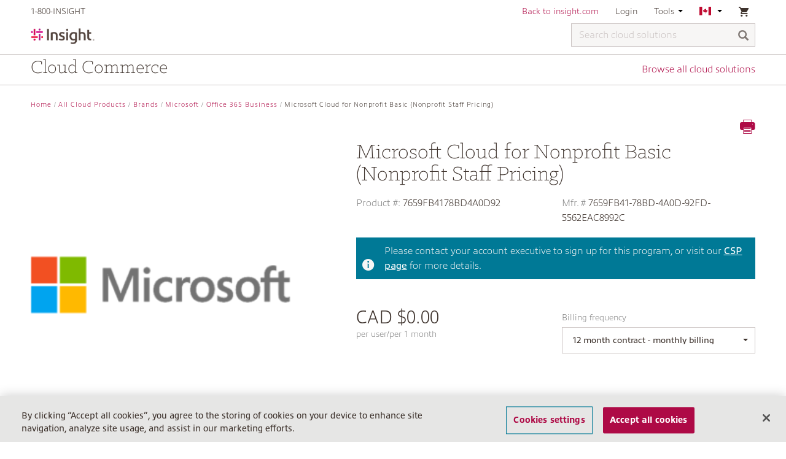

--- FILE ---
content_type: text/html;charset=UTF-8
request_url: https://buy.insight.com/ca/All-Cloud-Products/Brands/Microsoft/Office-365-Business/Microsoft-Cloud-for-Nonprofit-Basic-%28Nonprofit-Staff-Pricing%29/p/7659FB4178BD4A0D92
body_size: 10192
content:
<!DOCTYPE html>
<html lang="en_CA">
<head>
	<title>
		Microsoft Cloud for Nonprofit Basic (Nonprofit Staff Pricing) | Office 365 Business | Microsoft | Brands | All Cloud Products | Insight CA Site</title>
	<link rel="canonical" href="" />

	<meta http-equiv="Content-Type" content="text/html; charset=utf-8"/>
	<meta http-equiv="X-UA-Compatible" content="IE=edge">
	<meta charset="utf-8">
	<meta name="viewport" content="width=device-width, initial-scale=1, user-scalable=no">

	<meta name="keywords">
<meta name="description">
<meta name="robots" content="noindex,follow">
<link rel="shortcut icon" type="image/x-icon" media="all" href="/_ui/responsive/theme-insight/images/favicon.ico" />
				<link rel="stylesheet" type="text/css" media="all" href="/_ui/responsive/common/ionicons/css/ionicons.min.css"/>
<link rel="stylesheet" type="text/css" href="//fonts.googleapis.com/css?family=Open+Sans:400,300,300italic,400italic,600,600italic,700,700italic,800,800italic" />

<link rel="stylesheet" type="text/css" media="all" href="/_ui/responsive/common/flag-icon/css/flag-icon.min.css"/>
	<link rel="stylesheet" type="text/css" media="all" href="https://use.typekit.net/nmm5pfi.css"/>
<link rel="stylesheet" type="text/css" media="all" href="/wro/insight_responsive.css?version=2.0.556" />
			<link rel="stylesheet" type="text/css" media="all" href="/wro/addons_responsive.css?version=2.0.556" />
		
		<script type="text/javascript" src="/_ui/shared/js/analyticsmediator.js"></script>
<!-- Google Tag Manager -->
	<script>
		(function(w, d, s, l, i) {
			w[l] = w[l] || [];
			w[l].push({
				'gtm.start' : new Date().getTime(),
				event : 'gtm.js'
			});
			var f = d.getElementsByTagName(s)[0], j = d.createElement(s), dl = l != 'dataLayer' ? '&l='
					+ l
					: '';
			j.async = true;
			j.src = 'https://www.googletagmanager.com/gtm.js?id=' + i + dl;
			f.parentNode.insertBefore(j, f);
		})(window, document, 'script', 'dataLayer', 'GTM-KZFSXB');
	</script>
	<!-- End Google Tag Manager -->

<script>
      var adobeAnalyticsEnabled = true;
      var digital_data_string = '{"authentication":{"authenticatedSession":"false","webGroup":"","webAccount":"","businessType":"","userType":"","userSince":"","repId":"","soldto":"","_created":"2026-01-17T14:47:05.277Z"},"pageInfo":{"pageName":"buy.insight.com|NA|CA|en|Microsoft Cloud for Nonprofit Basic (Nonprofit Staff Pricing) | Office 365 Business | Microsoft | Brands | All Cloud Products | Insight CA Site","counter":1,"url":"https://buy.insight.com/ca/All-Cloud-Products/Brands/Microsoft/Office-365-Business/Microsoft-Cloud-for-Nonprofit-Basic-%28Nonprofit-Staff-Pricing%29/p/7659FB4178BD4A0D92","domain":"buy.insight.com","siteRegion":"NA","siteCountry":"CA","siteLanguage":"en","_created":"2026-01-17T14:47:05.277Z"},"category":{"pageType":"","siteSection":"ca","siteSection2":"All-Cloud-Products","siteSection3":"Brands","siteSection4":"Microsoft","_created":"2026-01-17T14:47:05.277Z"},"pdp":{"ecommerce":{"scEvent":"prodView","currencyCode":"CAD","productInfo":{"brand":"Microsoft","category":"office365business","productSku":"7659FB4178BD4A0D92","insightPartId":"7659FB4178BD4A0D92","name":"Microsoft Cloud for Nonprofit Basic (Nonprofit Staff Pricing)","price":0.0}},"_created":"2026-01-17T14:47:05.277Z"}}';
      var digitalData = JSON.parse(digital_data_string)
    </script>
    <script type="text/javascript" src="/_ui/responsive/common/js/adobe-antiflicker.js"></script>
    <script src="https://assets.adobedtm.com/launch-EN8416ee41d6164ad3ad99825f55e58bac.min.js" async></script>





  










<!-- OneTrust Cookies Consent Notice start for insight.com -->
<script src="https://cdn-ukwest.onetrust.com/scripttemplates/otSDKStub.js" data-document-language="true" type="text/javascript" charset="UTF-8" data-domain-script="ae4eef6f-3fe0-4f63-8ef4-90edfff2aad3" ></script>
   <script type="text/javascript">
      function OptanonWrapper() { }
    </script>
<!-- OneTrust Cookies Consent Notice end for insight.com -->



    <!-- start munchkin script for Google PDP -->
    <script type="text/javascript">
        (function() {
            var didInit = false;
            function initMunchkin() {
                if(didInit === false) {
                    didInit = true;
                    Munchkin.init('835-ZTL-687');
                }
            }
            var s = document.createElement('script');
            s.type = 'text/javascript';
            s.async = true;
            s.src = '//munchkin.marketo.net/munchkin.js';
            s.onreadystatechange = function() {
                if (this.readyState == 'complete' || this.readyState == 'loaded') {
                    initMunchkin();
                }
            };
            s.onload = initMunchkin;
            document.getElementsByTagName('head')[0].appendChild(s);
        })();
    </script>

<script src="//page.insight.com/js/forms2/js/forms2.min.js"></script>
<script type="text/javascript" src="https://bwa.marketplace.awsstatic.com/assets/partner.js"></script>

<!-- end munchkin script for Google PDP --></head>

<body class="page-productDetails pageType-ProductPage template-pages-product-productLayout2Page  smartedit-page-uid-productDetails smartedit-page-uuid-eyJpdGVtSWQiOiJwcm9kdWN0RGV0YWlscyIsImNhdGFsb2dJZCI6Imluc2lnaHQtY2FDb250ZW50Q2F0YWxvZyIsImNhdGFsb2dWZXJzaW9uIjoiT25saW5lIn0= smartedit-catalog-version-uuid-insight-caContentCatalog/Online  language-en_CA">

	<main data-currency-iso-code="CAD">
			<a href="#skip-to-content" class="skiptocontent" data-role="none">text.skipToContent</a>
			<a href="#skiptonavigation" class="skiptonavigation" data-role="none">text.skipToNavigation</a>


			<div class="yCmsContentSlot">
</div><header class="one-tier-header">
	<div class="sticky-header-container ">
		<div class="sticky-header">
			<div class="container">
				<div class="row insight-nav navigation--top hidden-xs">
					<div class="col-sm-3">
						<ul class="nav__links">
							<li>
								<div x-ms-format-detection="none" class="yCmsContentSlot">
1-800-INSIGHT</div></li>
							<li>
									<div class="yCmsContentSlot">
</div></li>
							</ul>
					</div>

					<div class="col-sm-9">
						<div class="nav__right">
							<ul class="nav__links">
								<li class="yCmsContentSlot">
<!-- Redefine back to Insight SSO URL for different environments (taken from .properties) -->
							<div class="header-links hidden-xs">
							<a href="https://CA.insight.com" title="Back to insight.com" target="_blank" rel="noopener noreferrer">Back to insight.com</a></div>
						<div class="visible-xs">
							<div class="nav-link back-to-insight">
								<a href="https://CA.insight.com" title="Back to insight.com" target="_blank" rel="noopener noreferrer">Back to insight.com</a></div>
						</div>
					</li><li>
										<a class="inverted-link" href="/ca/login">
												Login</a>
										</li>
									<li class="hidden-xs">
									<div class="accNavComponent js-accNavComponent NAVcompONENT" data-title="Tools">
				<nav class="navigation-dropdown">
					<div class="navigation-title js-navigation-dropdown">
							Tools<svg class="navigation-arrow-down" viewBox="0 208 192 96">
								<polygon points="0,208 96,304 192,208"></polygon>
							</svg>
						</div>
					<div class="navigation-list">
						<div class="link-item">
										<a href="/ca/contact-us" title="Contact us">Contact us</a></div>
								<div class="link-item">
										<a href="https://help.insight.com/" title="Search our knowledge base" target="_blank" rel="noopener noreferrer">Search our knowledge base</a></div>
								</div>
				</nav>
			</div>
		</li>

								<li class="hidden-xs">
									<nav class="navigation-dropdown">
										<div class="navigation-title js-navigation-dropdown">
											<span class="flag-icon flag-icon-ca"></span>
												<svg class="navigation-arrow-down" viewBox="0 208 192 96">
												<polygon points="0,208 96,304 192,208"></polygon>
											</svg>
										</div>
										<div class="navigation-list">
											<form id="lang-form" action="/ca/_s/selection" method="post"><div class="nav-item-label ">Choose country</div>
		<div class="form-group ">
			<select aria-label="Choose country" name="country" id="country-selector" class="form-control" tabindex="-98">
				<option value="AU"  class="js-country-select">Australia</option>
				<option value="AT"  class="js-country-select">Austria</option>
				<option value="BE"  class="js-country-select">Belgium</option>
				<option value="CA" selected class="js-country-select">Canada</option>
				<option value="FR"  class="js-country-select">France</option>
				<option value="DE"  class="js-country-select">Germany</option>
				<option value="HK"  class="js-country-select">Hong Kong</option>
				<option value="IE"  class="js-country-select">Ireland</option>
				<option value="IT"  class="js-country-select">Italy</option>
				<option value="NL"  class="js-country-select">Netherlands</option>
				<option value="NZ"  class="js-country-select">New Zealand</option>
				<option value="SG"  class="js-country-select">Singapore</option>
				<option value="ES"  class="js-country-select">Spain</option>
				<option value="SE"  class="js-country-select">Sweden</option>
				<option value="CH"  class="js-country-select">Switzerland</option>
				<option value="GB"  class="js-country-select">United Kingdom</option>
				<option value="US"  class="js-country-select">United States</option>
				</select>
		</div>
		
		<div class="nav-item-label">Choose language</div>
		<div class="form-group js-language-select-container">
			<select aria-label="Choose language" name="code" id="lang-selector" class="form-control">
					<option value="en_CA" class="js-lang-selector" lang="en_CA" selected>
							English - Canada</option>
					<option value="fr_CA" class="js-lang-selector" lang="fr_CA" >
							Français - Canada</option>
					</select>
			</div>

		<div class="nav-item-label ">Choose currency</div>
		<div class="form-group js-currency-select-container ">
			<select aria-label="Choose currency" name="currency" id="currency-selector" class="form-control" tabindex="-98">
				<option value="CAD" class="js-currency-selector" selected>$ - Canadian Dollar</option>
				</select>
		</div>
		<button type="button" class="btn btn-primary js-submit-navigation-form " data-mobile="false">Go</button>
	<div>
<input type="hidden" name="CSRFToken" value="a74aa25f-6364-43be-a86f-bdfc66d7cbbe" />
</div></form><script id="languageTemplate" type="text/x-jquery-tmpl">
		<select name="code" id="lang-selector" class="form-control selectpicker"> 
			{{each languages}}						
				<option value="${isocode}" lang="${isocode}" class="js-lang-selector" >
					${nativeName}
				</option>
			{{/each}}
		</select>
	</script>
	
	<script id="currencyTemplate" type="text/x-jquery-tmpl">
		<select name="currency" id="currency-selector" class="form-control selectpicker">
			{{each currencies}}						
				<option value="${isocode}" class="js-currency-selector" >
					${symbol} - ${name}
				</option>
			{{/each}}
		</select>
	</script>	
	
	




<div id="currencySwitchPopup" class="hidden">
	<div class="currency-switch-header">
		<span class="icon ion-ios-information currency-switch-info"></span>
		<h3>You are about to change your currency</h3>
	</div>
	<div class="currency-switch-content">
		
			<span>If you continue, your cart will be cleared.</br></br></span>
		
		
		
		<span>Do you want to continue?</span>
	</div>
	<div class="row currency-switch-buttons">
		<div class="col-xs-6 col-md-7 switch-button-continue">
			<button id="switch-b2b-unit" class="btn btn-primary btn-block js-currencyswitch-continue">Continue</button>
		</div>
		<div class="col-xs-6 col-md-5">
			<button class="btn btn-default btn-block js-currencyswitch-cancel">Cancel</button>
		</div>
	</div>
</div></div>
									</nav>
								</li>

								<li class="last-nav-element">
										<nav class="navigation-dropdown mini-cart-container">
	<div class="navigation-title">

			<div class="nav-cart">
				<div class="mini-cart">
								<a href="/ca/cart"
									class="mini-cart-link js-mini-cart-link"
									data-mini-cart-url="/ca/cart/rollover/MiniCart"
									data-mini-cart-refresh-url="/ca/cart/miniCart/SUBTOTAL"
									data-mini-cart-name="Cart"
									data-mini-cart-empty-name="Your shopping cart is empty">

									<div class="mini-cart-icon">
										<span class="ion-android-cart"></span>
									</div> <div
											class="mini-cart-count js-mini-cart-count hidden"
											data-current-currency="CAD">
											<span class="nav-items-total">0</span>
										</div>
										<img alt="Spinner"
											class="spinner hidden"
											src="/_ui/responsive/common/images/spinner.gif" />
									</a>
							</div>
							<div class="navigation-list mini-cart">
							<span class="ion-android-close js-close-navigation-dropdown"></span>
							<div class="js-mini-cart-content"></div>
							</div>
						</div>
		</div>
</nav>
</li>
								</ul>
						</div>
					</div>
				</div>

			

			<nav class="navigation navigation--middle">
				<div>
					<div class="row">
						<div class="nav__left col-xs-5 col-lg-2 col-sm-2">
							<div class="site-logo">
								<div class="yCmsComponent yComponentWrapper">
<div class="banner__component simple-banner">
	<a href="/ca/"><img title="Insight"
				alt="Insight" src="/medias/Insight-logo.png?context=bWFzdGVyfGltYWdlc3wyMzMwOXxpbWFnZS9wbmd8YVcxaFoyVnpMMmhqTlM5b056RXZPVEE1TXpZM05qYzVNemc0Tmk1d2JtY3wxN2MxZjUyMjE3ZTVmZmJjZTZlNzU5NzQ2MWJhNDcyYzIyYjY2MWE4YWUxYWNkZDU1MjQzYjYwZTZjMGNjMTNh" ></a>
		</div> 
</div></div>
						</div>
						<div class="nav__right col-xs-7 col-lg-10 col-sm-10">
							<div class="site-search non-reseller-search js-widen-section">
									<div class="yCmsComponent">
<div class="ui-front">
	<form name="search_form_SearchBox" method="get"
		action="/ca/search/">
		<div class="input-group">
			<input aria-label="Search cloud solutions" type="text" id="js-site-search-input"
					class="form-control js-site-search-input one-tier-search" name="text" value=""
                    maxlength="100" placeholder="Search cloud solutions"
					data-options='{"autocompleteUrl" : "/ca/search/autocomplete/SearchBox","minCharactersBeforeRequest" : "3","waitTimeBeforeRequest" : "500","displayProductImages" : true}'>
			<span class="input-group-btn"> <button class="btn btn-link js_search_button" type="submit" disabled="true" aria-label="Search">
						<span class="glyphicon glyphicon-search"></span>
					</button>
				</span>
			<span class="ion-ios-close-empty clickable js-close-mobile-search"></span>
		</div>
	</form>
</div>
</div></div>
							<ul class="nav__links--shop_info">
								<li class="hidden-lg hidden-md hidden-sm">
									<div class="mobile-nav-icon ion-navicon-round collapsed" data-toggle="collapse" data-target="#mobile-nav" aria-expanded="false" aria-controls="mobile-nav"></div>
								</li>
								<li class="last-nav-element hidden-lg hidden-md hidden-sm">
										<nav class="navigation-dropdown mini-cart-container">
	<div class="navigation-title">

			<div class="nav-cart">
				<div class="mini-cart">
								<a href="/ca/cart"
									class="mini-cart-link js-mini-cart-link"
									data-mini-cart-url="/ca/cart/rollover/MiniCart"
									data-mini-cart-refresh-url="/ca/cart/miniCart/SUBTOTAL"
									data-mini-cart-name="Cart"
									data-mini-cart-empty-name="Your shopping cart is empty">

									<div class="mini-cart-icon">
										<span class="ion-android-cart"></span>
									</div> <div
											class="mini-cart-count js-mini-cart-count hidden"
											data-current-currency="CAD">
											<span class="nav-items-total">0</span>
										</div>
										<img alt="Spinner"
											class="spinner hidden"
											src="/_ui/responsive/common/images/spinner.gif" />
									</a>
							</div>
							<div class="navigation-list mini-cart">
							<span class="ion-android-close js-close-navigation-dropdown"></span>
							<div class="js-mini-cart-content"></div>
							</div>
						</div>
		</div>
</nav>
</li>
									<li class="hidden-lg hidden-md hidden-sm last-nav-element">
										<div class="mobile-nav-icon ion-search js-toggle-mobile-search"></div>
									</li>
								</ul>

						</div>
					</div>
				</div>
			</nav>

			<div id="mobile-nav" class="collapse hidden-lg hidden-md hidden-sm">
				<ul id="mobile-top-nav">
					<li class="mobile-nav-item">
						<div class="nav-link">
							<div class="yCmsContentSlot">
1-800-INSIGHT</div></div>
					</li>

					<li class="yCmsContentSlot mobile-nav-item">
</li><li class="yCmsContentSlot mobile-nav-item">
<!-- Redefine back to Insight SSO URL for different environments (taken from .properties) -->
							<div class="header-links hidden-xs">
							<a href="https://CA.insight.com" title="Back to insight.com" target="_blank" rel="noopener noreferrer">Back to insight.com</a></div>
						<div class="visible-xs">
							<div class="nav-link back-to-insight">
								<a href="https://CA.insight.com" title="Back to insight.com" target="_blank" rel="noopener noreferrer">Back to insight.com</a></div>
						</div>
					</li><li class="mobile-nav-item">
							<a class="inverted-link" href="/ca/login">
									<div class="nav-link">Login</div>
								</a>
							</li>
						<li class="mobile-nav-item">
						<a href="#mobile-language-selection" aria-expanded="false" class="inverted-link js-navigation-collapse" data-toggle="collapse">
							<div class="nav-link">
								<span class="flag-icon flag-icon-ca"></span>
										<span class="country-name">Canada</span>
									<span class="collapse-section-icon ion-chevron-down"></span>
								<span class="clearfix"></span>
							</div>
						</a>
						<div class="collapse" id="mobile-language-selection">
							<form id="lang-form-mobile" action="/ca/_s/selection" method="post"><div class="nav-item-label ">Choose country</div>
		<div class="form-group ">
			<select aria-label="Choose country" name="country" id="country-selector-mobile" class="form-control" tabindex="-98">
				<option value="AU"  class="js-country-select">Australia</option>
				<option value="AT"  class="js-country-select">Austria</option>
				<option value="BE"  class="js-country-select">Belgium</option>
				<option value="CA" selected class="js-country-select">Canada</option>
				<option value="FR"  class="js-country-select">France</option>
				<option value="DE"  class="js-country-select">Germany</option>
				<option value="HK"  class="js-country-select">Hong Kong</option>
				<option value="IE"  class="js-country-select">Ireland</option>
				<option value="IT"  class="js-country-select">Italy</option>
				<option value="NL"  class="js-country-select">Netherlands</option>
				<option value="NZ"  class="js-country-select">New Zealand</option>
				<option value="SG"  class="js-country-select">Singapore</option>
				<option value="ES"  class="js-country-select">Spain</option>
				<option value="SE"  class="js-country-select">Sweden</option>
				<option value="CH"  class="js-country-select">Switzerland</option>
				<option value="GB"  class="js-country-select">United Kingdom</option>
				<option value="US"  class="js-country-select">United States</option>
				</select>
		</div>
		
		<div class="nav-item-label">Choose language</div>
		<div class="form-group js-language-select-container">
			<select aria-label="Choose language" name="code" id="lang-selector-mobile" class="form-control">
					<option value="en_CA" class="js-lang-selector" lang="en_CA" selected>
							English - Canada</option>
					<option value="fr_CA" class="js-lang-selector" lang="fr_CA" >
							Français - Canada</option>
					</select>
			</div>

		<div class="nav-item-label ">Choose currency</div>
		<div class="form-group js-currency-select-container ">
			<select aria-label="Choose currency" name="currency" id="currency-selector-mobile" class="form-control" tabindex="-98">
				<option value="CAD" class="js-currency-selector" selected>$ - Canadian Dollar</option>
				</select>
		</div>
		<button type="button" class="btn btn-primary js-submit-navigation-form " data-mobile="true">Go</button>
	<div>
<input type="hidden" name="CSRFToken" value="a74aa25f-6364-43be-a86f-bdfc66d7cbbe" />
</div></form><script id="languageTemplate" type="text/x-jquery-tmpl">
		<select name="code" id="lang-selector-mobile" class="form-control selectpicker"> 
			{{each languages}}						
				<option value="${isocode}" lang="${isocode}" class="js-lang-selector" >
					${nativeName}
				</option>
			{{/each}}
		</select>
	</script>
	
	<script id="currencyTemplate" type="text/x-jquery-tmpl">
		<select name="currency" id="currency-selector-mobile" class="form-control selectpicker">
			{{each currencies}}						
				<option value="${isocode}" class="js-currency-selector" >
					${symbol} - ${name}
				</option>
			{{/each}}
		</select>
	</script>	
	
	




<div id="currencySwitchPopup" class="hidden">
	<div class="currency-switch-header">
		<span class="icon ion-ios-information currency-switch-info"></span>
		<h3>You are about to change your currency</h3>
	</div>
	<div class="currency-switch-content">
		
			<span>If you continue, your cart will be cleared.</br></br></span>
		
		
		
		<span>Do you want to continue?</span>
	</div>
	<div class="row currency-switch-buttons">
		<div class="col-xs-6 col-md-7 switch-button-continue">
			<button id="switch-b2b-unit" class="btn btn-primary btn-block js-currencyswitch-continue">Continue</button>
		</div>
		<div class="col-xs-6 col-md-5">
			<button class="btn btn-default btn-block js-currencyswitch-cancel">Cancel</button>
		</div>
	</div>
</div></div>
					</li>
					<div class="yCmsContentSlot mobile-tools-nav">
<li class="mobile-nav-item inverted-link">
			            <a href="/ca/contact-us" title="Contact us">
			            	<div class="nav-link">Contact us</div>
			            </a>
			        </li>
			    <li class="mobile-nav-item inverted-link">
			            <a href="https://help.insight.com/" title="Search our knowledge base">
			            	<div class="nav-link">Search our knowledge base</div>
			            </a>
			        </li>
			    </div></ul>
			</div>
			</div>
		</div>
	</div>

	<div class="container navigation-bar">
		<div class="yCmsContentSlot">
<div class="navigation-text">Cloud Commerce</div>
		<a href="/ca/Open-Catalogue/c/1" class="navigation-link">Browse all cloud solutions</a>
		</div></div>
</header>
					<div class="custom-adobe-schedule-event-popup hidden add-cart-schedule-event" id="scheduledChangeEventPopup">
	<div class="custom-adobe-schedule-event-popup-content">
		<div class="custom-adobe-schedule-event-popup-content-part">
			<p>You currently have a scheduled event, please remove it from <a href="/ca/my-account/adobe/subscriptions/manageSubscriptionRenewal" class="link">manage renewals</a> to proceed with additional changes to your active subscription</p>
			<div class="btn-wrapper">
				<span class="btn-update js--schedule-back-button" id="scheduleEventBack">Back</span>
			</div>
		</div>
	</div>
</div>


<a id="skip-to-content"></a>
		
			<div class="main__inner-wrapper js-short-content-footer-fix">
				<div class="global-alerts pb-10" id="global-messages">
     </div><div class="container">
		<div class="breadcrumb-section hidden-xs">
			<ol class="breadcrumb">
	<li><a href="/ca/">Home</a></li>

	<li><a href="/ca/All-Cloud-Products/c/1">All Cloud Products</a></li>
			<li><a href="/ca/All-Cloud-Products/Brands/c/brands">Brands</a></li>
			<li><a href="/ca/All-Cloud-Products/Brands/Microsoft/c/microsoft">Microsoft</a></li>
			<li><a href="/ca/All-Cloud-Products/Brands/Microsoft/Office-365-Business/c/office365business">Office 365 Business</a></li>
			<li class="active">Microsoft Cloud for Nonprofit Basic (Nonprofit Staff Pricing)</li>
			</ol>
</div>
<div class="row mb-50">
	<div class="col-xs-10 col-xs-push-1 col-sm-6 col-sm-push-0 col-md-5">
		<div class="image-gallery js-gallery">

    <div class="carousel image-gallery__image js-gallery-image">
                <div class="item">
                        <div>
                            <img class="lazyOwl" data-src="/medias/MicrosoftMultiColorLogo.png?context=[base64]"
                                 data-zoom-image="/medias/MicrosoftMultiColorLogo.png?context=[base64]"
                                 alt="Microsoft Cloud for Nonprofit Basic (Nonprofit Staff Pricing)" >
                        </div>
                    </div>
                </div>
            <div class="carousel gallery-carousel js-gallery-carousel">
    <a href="#" class="item carousel-margin"> <img class="lazyOwl" data-src="/medias/MicrosoftMultiColorLogo.png?context=[base64]" alt="Microsoft Cloud for Nonprofit Basic (Nonprofit Staff Pricing)"></a>
    </div></div></div>
	<div class="clearfix hidden-sm hidden-md hidden-lg"></div>
	
	<div class="col-sm-6 col-md-7 detail-container">
		<div class= "icon-section hidden-xs">
			<span class="ion-printer clickable js-print-content"></span>
		</div>

		<h1>Microsoft Cloud for Nonprofit Basic (Nonprofit Staff Pricing)</h1>
		<div class="product-details">



			<div class="row">					
					<div class="code-alignments col-xs-6 col-sm-6 col-md-6">
						<span class="sku">
							Product #:</span>
						<span class="code">7659FB4178BD4A0D92</span>
					</div>
					<div class="code-alignments col-xs-6 col-sm-6 col-md-6">
						<span class="sku">Mfr. # </span>
						<span class="code">7659FB41-78BD-4A0D-92FD-5562EAC8992C</span>
					</div>
				</div>

				<div class="csp-header">
						<span class="csp-header-left"><i class="ion-information-circled info-icon"></i></span>
						<span class="csp-header-right">
							Please contact your account executive to sign up for this program, or visit our <a href="https://www.insight.com/en_US/what-we-do/services/managed-services/insight-cloud-care.html" target="_blank">CSP page</a> for more details.</span>
					</div>
				<div class="row row-fix">
							<div class="col-md-6">
								<div class="js-billing-frequency-price">
											<div class="price-panel">
	<div class="price">
		<span class="price-currency">CAD</span>
		<span class="total-price">$0.00</span>
	</div>
	<span class="period">per user/per 1 month</span>
</div></div>
									</div>
							<div class="col-md-6">
									<div class="billing-frequency-container">
										<div class="billing-frequency-label">Billing frequency</div>
										<div class="dropdown js-dropdown js-billing-frequency">
													<button class="btn dropdown-toggle" type="button" id="billing-frequency" data-toggle="dropdown" aria-haspopup="true" aria-expanded="true">
														<span class="dropdown-symbol-limiter js-dropdown-value">12 month contract - monthly billing</span><span class="caret"></span>
													</button>
													<ul class="dropdown-menu" aria-labelledby="billing-frequency">
														<li><a href="#" class="js-dropdown-option" 
																data-product-code="7659FB4178BD4A0D92"
																data-price-value="$0.00"
																data-price-unit="per user/per 1 month"
																data-url="/ca/All-Cloud-Products/Brands/Microsoft/Office-365-Business/Microsoft-Cloud-for-Nonprofit-Basic-%28Nonprofit-Staff-Pricing%29/p/7659FB4178BD4A0D92/productaddons/">
																12 month contract - monthly billing</a></li>
														<li><a href="#" class="js-dropdown-option" 
																data-product-code="7659FB4178BD4A0D92_12m"
																data-price-value="$0.00"
																data-price-unit="per user/per 1 year"
																data-url="/ca/All-Cloud-Products/Brands/Microsoft/Office-365-Business/Microsoft-Cloud-for-Nonprofit-Basic-%28Nonprofit-Staff-Pricing%29/p/7659FB4178BD4A0D92_12m/productaddons/">
																12 month contract - annual billing</a></li>
														</ul>
												</div>
											</div>
								</div>
							</div>
					<div class="summary-description"></div>
				
				<div class="bundle-includes">
				
					<div class="includes-item"></div>
	
	 				</div>
				</div>
	</div>
</div><div class="row">
			<div class="col-sm-12">
				<hr/>
			</div>
		</div>
		<div class="yCmsContentSlot productDetailsPageSectionCrossSelling">
<div class="yCmsComponent productDetailsPageSectionCrossSelling-component">
</div></div><div class="yCmsContentSlot productDetailsPageSectionUpSelling">
<div class="yCmsComponent productDetailsPageSectionUpSelling-component">
</div></div><div class="row">
			<div class="yCmsComponent yComponentWrapper recently-viewed-carousel-pdp">
<div id="addToCartTitle" class="display-none">
	Added to your shopping cart</div>







  <div id="quickViewTitle" class="quickView-header display-none">Select Options</div>

</div></div>
		</div>
</div>

			<footer>
    <div class="footer-upper">
				<div class="container">
					<div class="links">
								<a href="/ca/contact-us" target="_self">
									<span class="font-icon ion-chatbubble" title="Contact"></span>
									<span>Contact</span>
								</a>
							</div>
						<div class="links">
								<a href="https://ca.insight.com/en_CA/help/faqs.html" target="_blank">
									<span class="font-icon ion-bookmark" title="Frequently Asked Questions"></span>
									<span>Frequently Asked Questions</span>
								</a>
							</div>
						<div class="links">
								<a href="https://ca.insight.com/en_CA/help.html" target="_blank">
									<span class="font-icon ion-ios-help" title="Help Topics"></span>
									<span>Help Topics</span>
								</a>
							</div>
						</div>
			</div>
		<div class="footer-lower">
		<div class="container">
			<div class="row footer-mid">
				





		<div class="col-md-9 col-sm-8">
			
				<h3>About Insight</h3>
			
			
			<div class="row row-fix ">
			
				
					<div class="col-xs-6">
						<ul class="about-links">
							
								
									
										
										
											
											<li><a href="https://ca.insight.com/en_CA/about.html"
												   target="_blank"> <span
													class=""
													title='Overview'></span> <span
													class="font-icon-label">Overview</span>
											</a></li>
										
									
								
							
								
									
										
										
											
											<li><a href="https://ca.insight.com/en_CA/about/overview.html"
												   target="_blank"> <span
													class=""
													title='Our Story'></span> <span
													class="font-icon-label">Our Story</span>
											</a></li>
										
									
								
							
								
									
										
										
											
											<li><a href="https://ca.insight.com/en_CA/about/our-brand.html"
												   target="_blank"> <span
													class=""
													title='Our Brand'></span> <span
													class="font-icon-label">Our Brand</span>
											</a></li>
										
									
								
							
								
									
										
										
											
											<li><a href="https://ca.insight.com/en_CA/about/company-values.html"
												   target="_blank"> <span
													class=""
													title='Values'></span> <span
													class="font-icon-label">Values</span>
											</a></li>
										
									
								
							
								
									
										
										
											
											<li><a href="https://ca.insight.com/en_CA/about/awards.html"
												   target="_blank"> <span
													class=""
													title='Awards'></span> <span
													class="font-icon-label">Awards</span>
											</a></li>
										
									
								
							
								
									
										
										
											
											<li><a href="https://ca.insight.com/en_CA/about/community-involvement.html"
												   target="_blank"> <span
													class=""
													title='Community Involvement'></span> <span
													class="font-icon-label">Community Involvement</span>
											</a></li>
										
									
								
							
								
									
										
										
											
											<li><a href="https://ca.insight.com/en_CA/about/un-global-compact.html"
												   target="_blank"> <span
													class=""
													title='UN Global Compact'></span> <span
													class="font-icon-label">UN Global Compact</span>
											</a></li>
										
									
								
							
								
									
										
										
											
											<li><a href="https://ca.insight.com/en_CA/about/management.html"
												   target="_blank"> <span
													class=""
													title='Management Team'></span> <span
													class="font-icon-label">Management Team</span>
											</a></li>
										
									
								
							
						</ul>
					</div>
				
					<div class="col-xs-6">
						<ul class="about-links">
							
								
									
										
										
											
											<li><a href="/ca/contact-us?refcode=footer"
												   target="_self"> <span
													class=""
													title='Contact Us'></span> <span
													class="font-icon-label">Contact Us</span>
											</a></li>
										
									
								
							
								
									
										
										
											
											<li><a href="https://ca.insight.com/en_CA/about/webinars-and-events.html?refcode=footer"
												   target="_blank"> <span
													class=""
													title='Events'></span> <span
													class="font-icon-label">Events</span>
											</a></li>
										
									
								
							
								
									
										
										
											
											<li><a href="https://ca.insight.com/en_CA/about/newsroom.html"
												   target="_blank"> <span
													class=""
													title='Newsroom'></span> <span
													class="font-icon-label">Newsroom</span>
											</a></li>
										
									
								
							
								
									
										
										
											
											<li><a href="http://canadajobs.insight.com/"
												   target="_blank"> <span
													class=""
													title='Careers'></span> <span
													class="font-icon-label">Careers</span>
											</a></li>
										
									
								
							
								
									
										
										
											
											<li><a href="https://investor.insight.com/"
												   target="_blank"> <span
													class=""
													title='Investor Relations'></span> <span
													class="font-icon-label">Investor Relations</span>
											</a></li>
										
									
								
							
								
									
										
										
											
											<li><a href="https://ca.insight.com/en_CA/about/partnerships.html"
												   target="_blank"> <span
													class=""
													title='Partnerships'></span> <span
													class="font-icon-label">Partnerships</span>
											</a></li>
										
									
								
							
						</ul>
					</div>
				
			
			</div>
		</div>
		<div class="col-md-3 col-sm-4 col-xs-12">
			<h3 class="connect-with-heading hidden-xs">Connect with Insight</h3>
			<ul class="social-icon-links">
				
					
						<li>
							<a href="https://www.linkedin.com/company/2305?trk=tyah" aria-label="LinkedIn" target="_blank">
										<span title="LinkedIn" class="sprite-linkedin">
											<span class="sr-only">LinkedIn</span>
										</span>
							</a>
						</li>
					
				
					
						<li>
							<a href="https://www.facebook.com/InsightEnterprisesInc" aria-label="Facebook" target="_blank">
										<span title="Facebook" class="sprite-facebook">
											<span class="sr-only">Facebook</span>
										</span>
							</a>
						</li>
					
				
					
						<li>
							<a href="https://twitter.com/InsightEnt" aria-label="Twitter" target="_blank">
										<span title="Twitter" class="sprite-twitter">
											<span class="sr-only">Twitter</span>
										</span>
							</a>
						</li>
					
				
					
						<li>
							<a href="https://www.youtube.com/channel/UCgxLPugB94CEpDbzhCvv8BA" aria-label="YouTube" target="_blank">
										<span title="YouTube" class="sprite-youtube">
											<span class="sr-only">YouTube</span>
										</span>
							</a>
						</li>
					
				
					
						<li>
							<a href="https://www.instagram.com/insight_canada/" aria-label="Instagram" target="_blank">
										<span title="Instagram" class="sprite-instagram">
											<span class="sr-only">Instagram</span>
										</span>
							</a>
						</li>
					
				
			</ul>
		</div></div>
		</div>
        <div class="container">
            <div class="row">
            	<div class="col-md-3 col-sm-3">
            		<span class="copyright">
                    	COPYRIGHT © 2026 INSIGHT</span>
                   	</br>
                    </div>
				<div class="col-md-9 col-sm-9">
					<ul class="legal-links pull-right text-right">
						<li>
											<a href="https://ca.insight.com/en_CA/help/terms-of-sale-products.html" target="_blank">
														<span title="Terms Of Sale" class="">Terms Of Sale</span>
													</a>
												</li>
									<li>
											<a href="https://ca.insight.com/en_CA/help/terms-of-sale-cloud.html" target="_blank">
														<span title="Terms Of Sale (Cloud)" class="">Terms Of Sale (Cloud)</span>
													</a>
												</li>
									<li>
											<a href="https://ca.insight.com/en_CA/help/return-policy.html" target="_blank">
														<span title="Return Policy" class="">Return Policy</span>
													</a>
												</li>
									<li>
											<a href="/terms-of-use" target="_blank">
														<span title="Terms Of Use" class="">Terms Of Use</span>
													</a>
												</li>
									<li>
											<a href="https://ca.insight.com/en_CA/help/privacy-policy.html" target="_blank">
														<span title="Privacy Policy" class="">Privacy Policy</span>
													</a>
												</li>
									</ul>
				</div>
            </div>
        </div>
    </div>
</footer>

</main>

	<form name="accessiblityForm">
		<input type="hidden" id="accesibility_refreshScreenReaderBufferField" name="accesibility_refreshScreenReaderBufferField" value=""/>
	</form>
	<div id="ariaStatusMsg" class="skip" role="status" aria-relevant="text" aria-live="polite"></div>

	<script type="text/javascript">
		/*<![CDATA[*/
		
		var ACC = { config: {} , gigyaParams: {}, marketo: {} };
			ACC.config.contextPath = '';
			ACC.config.encodedContextPath = '\/ca';
			ACC.config.commonResourcePath = '\/_ui\/responsive\/common';
			ACC.config.themeResourcePath = '\/_ui\/responsive\/theme-insight';
			ACC.config.siteResourcePath = '\/_ui\/responsive\/site-insight-ca';
			ACC.config.rootPath = '\/_ui\/responsive';
			ACC.config.CSRFToken = 'a74aa25f-6364-43be-a86f-bdfc66d7cbbe';
			ACC.accessibilityLoading = 'Loading... Please wait...';
			ACC.accessibilityStoresLoaded = 'Stores loaded';
			ACC.config.googleApiKey='';
			ACC.config.googleApiVersion='3.7';
			ACC.config.consentAcceptedCookie='consentAccepted';

			ACC.addAdobeAdvancedProduct = 'Add';
			ACC.adobeAdvancedProductInsightLabel = 'Insight #: ';

			ACC.forgotPasswordBreadcrumbText='Forgot Password';
			ACC.LoginBreadcrumbText='Login';
			ACC.passwordChangeBreadcrumbText='Password Change';
			ACC.createAccountBreadcrumbText='Create account';
			
			ACC.wrongProductMinQty='Unfortunately the quantity you chose does not meet the minimum order quantity for this product. ';
			ACC.wrongProductMaxQty='Unfortunately the quantity you chose exceeded the maximum order quantity for this product.';
			
			ACC.colorboxCloseText='Close';
			
			ACC.currentLanguage='en_CA';

        	ACC.gigyaParams.selfRegistrationEnabled='';
        	
        	ACC.creditCardFailedMessage='The card details you provided were incorrect.';


	    	
				ACC.marketo.munchkinEnvId='835-ZTL-687';
				ACC.marketo.munchkinFormLoadUrl = '//page.insight.com';
				ACC.marketo.muchkinScriptLoadUrl = '//page.insight.com/js/forms2/js/forms2.min.js';
				
					ACC.marketo.munchkinFormId = '1855';
				

				ACC.marketo.b2bUnitId='';
				ACC.marketo.currencyIso='';
				ACC.marketo.date='Sat Jan 17 14:47:05 GMT 2026';
				ACC.marketo.skuData='7659FB4178BD4A0D92';
				ACC.marketo.marketoRefCode='CCX-Unauthenticated-User';
				
					ACC.marketo.currencyIso='EUR';
				
		        ACC.marketo.isPSOProduct='false';
                ACC.marketo.isAmazonProduct='false';
                ACC.marketo.siteId='insight-ca';
			
			ACC.siteDateFormatting='M d, yy';
			
			
			ACC.autocompleteUrl = '\/ca\/search\/autocompleteSecure';

			
			ACC.config.loginUrl = '\/ca\/login';

			
			ACC.config.authenticationStatusUrl = '\/ca\/authentication\/status';
			
			
			ACC.config.authenticationChatUserUrl = '\/ca\/chat\/user\/getDetails';

			
		/*]]>*/
	</script>
	<script type="text/javascript">
	/*<![CDATA[*/
	ACC.addons = {};	//JS namespace for addons properties

	
		ACC.addons['commerceorgsamplesaddon'] = [];
		
		ACC.addons['iectb2bcustomer'] = [];
		
		ACC.addons['ccpingone'] = [];
		
		ACC.addons['adaptivesearchsamplesaddon'] = [];
		
		ACC.addons['textfieldconfiguratortemplateaddon'] = [];
		
		ACC.addons['orderselfserviceaddon'] = [];
		
		ACC.addons['smarteditaddon'] = [];
		
		ACC.addons['customerticketingaddon'] = [];
		
		ACC.addons['iectaddon'] = [];
		
		ACC.addons['iectcommorgaddon'] = [];
		
		ACC.addons['iectasmstorefront'] = [];
		
				ACC.addons['iectasmstorefront']['asm.timer.min'] = 'min';
			
	/*]]>*/
</script>
<script type="text/javascript" src="/_ui/shared/js/generatedVariables.js"></script>
	<script type="text/javascript" src="/wro/all_responsive.js?version=2.0.556"></script>
	  	<script type="text/javascript" src="/wro/addons_responsive.js?version=2.0.556"></script>
	  	
	  	</body>

</html>


--- FILE ---
content_type: image/svg+xml;charset=UTF-8
request_url: https://buy.insight.com/_ui/responsive/common/images/sprite.svg
body_size: 14096
content:
<?xml version="1.0" encoding="utf-8"?>
<!-- Generator: Adobe Illustrator 23.0.2, SVG Export Plug-In . SVG Version: 6.00 Build 0)  -->
<svg version="1.1" xmlns="http://www.w3.org/2000/svg" xmlns:xlink="http://www.w3.org/1999/xlink" x="0px" y="0px"
	 viewBox="0 0 90 324.3" style="enable-background:new 0 0 90 324.3;" xml:space="preserve">
<style type="text/css">
	.st0{display:none;}
	.st1{fill:#5F5753;}
	.st2{fill:url(#SVGID_1_);}
	.st3{fill:url(#SVGID_2_);}
	.st4{fill:#3B5998;}
	.st5{fill:#BA0000;}
	.st6{fill:#1DA1F2;}
	.st7{fill:#0097D3;}
	.st8{fill:url(#SVGID_3_);}
	.st9{fill:url(#SVGID_4_);}
	.st10{fill:#005A5F;}
	.st11{fill:#D4D600;}
	.st12{fill:#FE5200;}
	.st13{fill:#FE6820;}
	.st14{fill:#FE854C;}
	.st15{fill:#FE905B;}
	.st16{fill:#FE6F2C;}
</style>
<g id="Layer_1" class="st0">
</g>
<g id="instagram">
	<g>
		<g id="default_10_">
			<path d="M30.1,16.6c1.6,0,3.1,0.6,4.2,1.8c1.1,1.1,1.8,2.6,1.8,4.2v12c0,1.6-0.6,3.1-1.8,4.2c-1.1,1.1-2.6,1.8-4.2,1.8h-12
				c-1.6,0-3.1-0.6-4.2-1.8c-1.1-1.1-1.8-2.6-1.8-4.2v-12c0-1.6,0.6-3.1,1.8-4.2c1.1-1.1,2.6-1.8,4.2-1.8H30.1 M30.1,14.2h-12
				c-4.6,0-8.4,3.8-8.4,8.4v12c0,4.6,3.8,8.4,8.4,8.4h12c4.6,0,8.4-3.8,8.4-8.4v-12C38.5,18,34.7,14.2,30.1,14.2z"/>
			<path d="M31.9,22.6c-1,0-1.8-0.8-1.8-1.8c0-1,0.8-1.8,1.8-1.8c1,0,1.8,0.8,1.8,1.8C33.7,21.8,32.9,22.6,31.9,22.6z M24.1,23.8
				c2.6,0,4.8,2.2,4.8,4.8s-2.2,4.8-4.8,4.8s-4.8-2.2-4.8-4.8S21.5,23.8,24.1,23.8 M24.1,21.4c-4,0-7.2,3.2-7.2,7.2s3.2,7.2,7.2,7.2
				s7.2-3.2,7.2-7.2S28.1,21.4,24.1,21.4z"/>
		</g>
		<g id="selected_10_">
			<path d="M71.5,16.6c1.6,0,3.1,0.6,4.2,1.8c1.1,1.1,1.8,2.6,1.8,4.2v12c0,1.6-0.6,3.1-1.8,4.2c-1.1,1.1-2.6,1.8-4.2,1.8h-12
				c-1.6,0-3.1-0.6-4.2-1.8c-1.1-1.1-1.8-2.6-1.8-4.2v-12c0-1.6,0.6-3.1,1.8-4.2c1.1-1.1,2.6-1.8,4.2-1.8H71.5 M71.5,14.2h-12
				c-4.6,0-8.4,3.8-8.4,8.4v12c0,4.6,3.8,8.4,8.4,8.4h12c4.6,0,8.4-3.8,8.4-8.4v-12C79.9,18,76.1,14.2,71.5,14.2z"/>
			<path d="M73.3,22.6c-1,0-1.8-0.8-1.8-1.8c0-1,0.8-1.8,1.8-1.8c1,0,1.8,0.8,1.8,1.8C75.1,21.8,74.3,22.6,73.3,22.6z M65.5,23.8
				c2.6,0,4.8,2.2,4.8,4.8s-2.2,4.8-4.8,4.8c-2.6,0-4.8-2.2-4.8-4.8S62.9,23.8,65.5,23.8 M65.5,21.4c-4,0-7.2,3.2-7.2,7.2
				s3.2,7.2,7.2,7.2c4,0,7.2-3.2,7.2-7.2S69.5,21.4,65.5,21.4z"/>
		</g>
	</g>
	<g>
		<g id="default_9_">
			<path class="st1" d="M30.1,16.6c1.6,0,3.1,0.6,4.2,1.8c1.1,1.1,1.8,2.6,1.8,4.2v12c0,1.6-0.6,3.1-1.8,4.2
				c-1.1,1.1-2.6,1.8-4.2,1.8h-12c-1.6,0-3.1-0.6-4.2-1.8c-1.1-1.1-1.8-2.6-1.8-4.2v-12c0-1.6,0.6-3.1,1.8-4.2
				c1.1-1.1,2.6-1.8,4.2-1.8H30.1 M30.1,14.2h-12c-4.6,0-8.4,3.8-8.4,8.4v12c0,4.6,3.8,8.4,8.4,8.4h12c4.6,0,8.4-3.8,8.4-8.4v-12
				C38.5,18,34.7,14.2,30.1,14.2z"/>
			<path class="st1" d="M31.9,22.6c-1,0-1.8-0.8-1.8-1.8c0-1,0.8-1.8,1.8-1.8c1,0,1.8,0.8,1.8,1.8C33.7,21.8,32.9,22.6,31.9,22.6z
				 M24.1,23.8c2.6,0,4.8,2.2,4.8,4.8s-2.2,4.8-4.8,4.8s-4.8-2.2-4.8-4.8S21.5,23.8,24.1,23.8 M24.1,21.4c-4,0-7.2,3.2-7.2,7.2
				s3.2,7.2,7.2,7.2s7.2-3.2,7.2-7.2S28.1,21.4,24.1,21.4z"/>
		</g>
		<g id="selected_9_">
			<linearGradient id="SVGID_1_" gradientUnits="userSpaceOnUse" x1="54.9886" y1="39.9648" x2="79.9886" y2="12.9648">
				<stop  offset="0" style="stop-color:#FFD555"/>
				<stop  offset="0.5644" style="stop-color:#E93400"/>
				<stop  offset="1" style="stop-color:#A300BF"/>
			</linearGradient>
			<path class="st2" d="M71.5,16.6c1.6,0,3.1,0.6,4.2,1.8c1.1,1.1,1.8,2.6,1.8,4.2v12c0,1.6-0.6,3.1-1.8,4.2
				c-1.1,1.1-2.6,1.8-4.2,1.8h-12c-1.6,0-3.1-0.6-4.2-1.8c-1.1-1.1-1.8-2.6-1.8-4.2v-12c0-1.6,0.6-3.1,1.8-4.2
				c1.1-1.1,2.6-1.8,4.2-1.8H71.5 M71.5,14.2h-12c-4.6,0-8.4,3.8-8.4,8.4v12c0,4.6,3.8,8.4,8.4,8.4h12c4.6,0,8.4-3.8,8.4-8.4v-12
				C79.9,18,76.1,14.2,71.5,14.2z"/>
			<linearGradient id="SVGID_2_" gradientUnits="userSpaceOnUse" x1="54.9886" y1="39.9648" x2="79.9886" y2="12.9648">
				<stop  offset="0" style="stop-color:#FFD555"/>
				<stop  offset="0.5644" style="stop-color:#E93400"/>
				<stop  offset="1" style="stop-color:#A300BF"/>
			</linearGradient>
			<path class="st3" d="M73.3,22.6c-1,0-1.8-0.8-1.8-1.8c0-1,0.8-1.8,1.8-1.8c1,0,1.8,0.8,1.8,1.8C75.1,21.8,74.3,22.6,73.3,22.6z
				 M65.5,23.8c2.6,0,4.8,2.2,4.8,4.8s-2.2,4.8-4.8,4.8c-2.6,0-4.8-2.2-4.8-4.8S62.9,23.8,65.5,23.8 M65.5,21.4
				c-4,0-7.2,3.2-7.2,7.2s3.2,7.2,7.2,7.2c4,0,7.2-3.2,7.2-7.2S69.5,21.4,65.5,21.4z"/>
		</g>
	</g>
</g>
<g id="Facebook">
	<g>
		<path id="default_8_" class="st4" d="M36.9,53.3H11.3c-0.9,0-1.6,0.7-1.6,1.6v25.6c0,0.9,0.7,1.6,1.6,1.6h12.8V70.7h-3.4v-4.2h3.4
			v-3.1c0-3.7,2.6-5.7,5.9-5.7c1.6,0,3.3,0.1,3.7,0.2v3.9h-2.6c-1.8,0-2.2,0.9-2.2,2.1v2.7h4.3l-0.6,4.2h-3.7v11.4h8
			c0.9,0,1.6-0.7,1.6-1.6V54.9C38.5,54,37.8,53.3,36.9,53.3z"/>
		<path id="selected_8_" class="st4" d="M78.3,53.3H52.7c-0.9,0-1.6,0.7-1.6,1.6v25.6c0,0.9,0.7,1.6,1.6,1.6h12.8V70.7h-3.4v-4.2
			h3.4v-3.1c0-3.7,2.6-5.7,5.9-5.7c1.6,0,3.3,0.1,3.7,0.2v3.9h-2.6c-1.8,0-2.2,0.9-2.2,2.1v2.7h4.3l-0.6,4.2h-3.7v11.4h8
			c0.9,0,1.6-0.7,1.6-1.6V54.9C79.9,54,79.2,53.3,78.3,53.3z"/>
	</g>
	<g>
		<path id="default_7_" class="st1" d="M36.9,53.3H11.3c-0.9,0-1.6,0.7-1.6,1.6v25.6c0,0.9,0.7,1.6,1.6,1.6h12.8V70.7h-3.4v-4.2h3.4
			v-3.1c0-3.7,2.6-5.7,5.9-5.7c1.6,0,3.3,0.1,3.7,0.2v3.9h-2.6c-1.8,0-2.2,0.9-2.2,2.1v2.7h4.3l-0.6,4.2h-3.7v11.4h8
			c0.9,0,1.6-0.7,1.6-1.6V54.9C38.5,54,37.8,53.3,36.9,53.3z"/>
		<path id="selected_7_" class="st4" d="M78.3,53.3H52.7c-0.9,0-1.6,0.7-1.6,1.6v25.6c0,0.9,0.7,1.6,1.6,1.6h12.8V70.7h-3.4v-4.2
			h3.4v-3.1c0-3.7,2.6-5.7,5.9-5.7c1.6,0,3.3,0.1,3.7,0.2v3.9h-2.6c-1.8,0-2.2,0.9-2.2,2.1v2.7h4.3l-0.6,4.2h-3.7v11.4h8
			c0.9,0,1.6-0.7,1.6-1.6V54.9C79.9,54,79.2,53.3,78.3,53.3z"/>
	</g>
</g>
<g id="youtube">
	<g>
		<path class="st5" d="M37.8,178.8c0-2.4-1.8-4.4-4-4.4c-3-0.1-6-0.2-9.2-0.2h-1c-3.1,0-6.2,0.1-9.2,0.2c-2.2,0-4,2-4,4.4
			c-0.1,1.9-0.2,3.8-0.2,5.8c0,1.9,0.1,3.8,0.2,5.8c0,2.4,1.8,4.4,4,4.4c3.1,0.1,6.4,0.2,9.6,0.2c3.3,0,6.5-0.1,9.6-0.2
			c2.2,0,4-2,4-4.4c0.1-1.9,0.2-3.9,0.2-5.8C37.9,182.7,37.9,180.8,37.8,178.8L37.8,178.8z M21.5,189.9v-10.6l7.8,5.3L21.5,189.9z"
			/>
		<path class="st5" d="M79.2,178.8c0-2.4-1.8-4.4-4-4.4c-3-0.1-6-0.2-9.2-0.2h-1c-3.1,0-6.2,0.1-9.2,0.2c-2.2,0-4,2-4,4.4
			c-0.1,1.9-0.2,3.8-0.2,5.8c0,1.9,0.1,3.8,0.2,5.8c0,2.4,1.8,4.4,4,4.4c3.1,0.1,6.4,0.2,9.6,0.2c3.3,0,6.5-0.1,9.6-0.2
			c2.2,0,4-2,4-4.4c0.1-1.9,0.2-3.9,0.2-5.8C79.3,182.7,79.3,180.8,79.2,178.8L79.2,178.8z M62.9,189.9v-10.6l7.8,5.3L62.9,189.9z"
			/>
	</g>
	<g>
		<path class="st1" d="M37.8,178.8c0-2.4-1.8-4.4-4-4.4c-3-0.1-6-0.2-9.2-0.2h-1c-3.1,0-6.2,0.1-9.2,0.2c-2.2,0-4,2-4,4.4
			c-0.1,1.9-0.2,3.8-0.2,5.8c0,1.9,0.1,3.8,0.2,5.8c0,2.4,1.8,4.4,4,4.4c3.1,0.1,6.4,0.2,9.6,0.2c3.3,0,6.5-0.1,9.6-0.2
			c2.2,0,4-2,4-4.4c0.1-1.9,0.2-3.9,0.2-5.8C37.9,182.7,37.9,180.8,37.8,178.8L37.8,178.8z M21.5,189.9v-10.6l7.8,5.3L21.5,189.9z"
			/>
		<path class="st5" d="M79.2,178.8c0-2.4-1.8-4.4-4-4.4c-3-0.1-6-0.2-9.2-0.2h-1c-3.1,0-6.2,0.1-9.2,0.2c-2.2,0-4,2-4,4.4
			c-0.1,1.9-0.2,3.8-0.2,5.8c0,1.9,0.1,3.8,0.2,5.8c0,2.4,1.8,4.4,4,4.4c3.1,0.1,6.4,0.2,9.6,0.2c3.3,0,6.5-0.1,9.6-0.2
			c2.2,0,4-2,4-4.4c0.1-1.9,0.2-3.9,0.2-5.8C79.3,182.7,79.3,180.8,79.2,178.8L79.2,178.8z M62.9,189.9v-10.6l7.8,5.3L62.9,189.9z"
			/>
	</g>
</g>
<g id="twitter">
	<path class="st1" d="M36.5,136.6c-0.9,0.4-1.9,0.7-2.9,0.8c1-0.6,1.9-1.6,2.2-2.8c-1,0.6-2.1,1-3.2,1.2c-0.9-1-2.3-1.6-3.7-1.6
		c-2.8,0-5.1,2.3-5.1,5.1c0,0.4,0,0.8,0.1,1.2c-4.2-0.2-8-2.2-10.5-5.3c-0.4,0.8-0.7,1.6-0.7,2.6c0,1.8,0.9,3.3,2.3,4.2
		c-0.8,0-1.6-0.3-2.3-0.6v0.1c0,2.5,1.8,4.5,4.1,5c-0.4,0.1-0.9,0.2-1.3,0.2c-0.3,0-0.6,0-1-0.1c0.6,2,2.5,3.5,4.8,3.5
		c-1.7,1.4-3.9,2.2-6.3,2.2c-0.4,0-0.8,0-1.2-0.1c2.2,1.5,4.9,2.3,7.8,2.3c9.4,0,14.5-7.8,14.5-14.5c0-0.2,0-0.4,0-0.7
		C35,138.5,35.8,137.6,36.5,136.6z"/>
	<path class="st6" d="M77.9,136.6c-0.9,0.4-1.9,0.7-2.9,0.8c1.1-0.6,1.9-1.6,2.2-2.8c-1,0.6-2.1,1-3.2,1.2c-0.9-1-2.3-1.6-3.7-1.6
		c-2.8,0-5.1,2.3-5.1,5.1c0,0.4,0,0.8,0.1,1.2c-4.2-0.2-8-2.2-10.5-5.3c-0.4,0.8-0.7,1.6-0.7,2.6c0,1.8,0.9,3.3,2.3,4.2
		c-0.8,0-1.6-0.3-2.3-0.6v0.1c0,2.5,1.8,4.5,4.1,5c-0.4,0.1-0.9,0.2-1.3,0.2c-0.3,0-0.6,0-1-0.1c0.6,2,2.5,3.5,4.8,3.5
		c-1.7,1.4-3.9,2.2-6.3,2.2c-0.4,0-0.8,0-1.2-0.1c2.2,1.5,4.9,2.3,7.8,2.3c9.4,0,14.5-7.8,14.5-14.5c0-0.2,0-0.4,0-0.7
		C76.4,138.5,77.2,137.6,77.9,136.6z"/>
</g>
<g id="linkedin">
	<path class="st1" d="M36.2,92.2h-24c-1.3,0-2.5,0.9-2.5,2.2v24.1c0,1.3,1.1,2.5,2.5,2.5h24c1.3,0,2.3-1.2,2.3-2.5V94.4
		C38.5,93.2,37.5,92.2,36.2,92.2z M18.6,116.2h-4.1v-12.8h4.1V116.2z M16.7,101.4L16.7,101.4c-1.4,0-2.2-1-2.2-2.2
		c0-1.3,0.9-2.2,2.2-2.2s2.2,1,2.2,2.2C18.9,100.4,18.1,101.4,16.7,101.4z M33.7,116.2h-4.1v-7c0-1.7-0.6-2.8-2.1-2.8
		c-1.1,0-1.8,0.8-2.1,1.5c-0.1,0.3-0.1,0.6-0.1,1v7.3h-4.1v-12.8h4.1v1.8c0.6-0.9,1.5-2.1,3.7-2.1c2.7,0,4.8,1.8,4.8,5.6V116.2z"/>
	<path class="st7" d="M77.6,92.2h-24c-1.3,0-2.5,0.9-2.5,2.2v24.1c0,1.3,1.1,2.5,2.5,2.5h24c1.3,0,2.3-1.2,2.3-2.5V94.4
		C79.9,93.2,78.9,92.2,77.6,92.2z M60,116.2h-4.1v-12.8H60V116.2z M58.1,101.4L58.1,101.4c-1.4,0-2.2-1-2.2-2.2
		c0-1.3,0.9-2.2,2.2-2.2s2.2,1,2.2,2.2C60.3,100.4,59.5,101.4,58.1,101.4z M75.1,116.2H71v-7c0-1.7-0.6-2.8-2.1-2.8
		c-1.1,0-1.8,0.8-2.1,1.5c-0.1,0.3-0.1,0.6-0.1,1v7.3h-4.1v-12.8h4.1v1.8c0.6-0.9,1.5-2.1,3.7-2.1c2.7,0,4.8,1.8,4.8,5.6V116.2z"/>
</g>
<g id="mail">
	<g>
		<path class="st1" d="M39.5,217.6l-8.1,8.2c-0.1,0.1-0.1,0.1,0,0.2l5.6,6c0.4,0.4,0.4,1,0,1.4c-0.2,0.2-0.4,0.3-0.7,0.3
			s-0.5-0.1-0.7-0.3l-5.6-6c-0.1-0.1-0.2-0.1-0.2,0l-1.4,1.4c-1.1,1.2-2.7,1.8-4.3,1.8c-1.7,0-3.2-0.7-4.4-1.9l-1.3-1.3
			c-0.1-0.1-0.2-0.1-0.2,0l-5.6,6c-0.2,0.2-0.4,0.3-0.7,0.3s-0.5-0.1-0.7-0.3c-0.4-0.4-0.4-1,0-1.4l5.6-6c0.1-0.1,0.1-0.1,0-0.2
			l-8.1-8.2c-0.1-0.1-0.3,0-0.3,0.1v16.4c0,1.3,1.1,2.4,2.4,2.4h26.4c1.3,0,2.4-1.1,2.4-2.4v-16.4C39.7,217.5,39.5,217.5,39.5,217.6
			z"/>
		<path class="st1" d="M24.1,228.6c1.1,0,2.2-0.4,2.9-1.2l11.8-12c-0.4-0.3-0.9-0.5-1.5-0.5H10.9c-0.6,0-1.1,0.2-1.5,0.5l11.8,12
			C22,228.2,23,228.6,24.1,228.6z"/>
	</g>
	<g>
		<linearGradient id="SVGID_3_" gradientUnits="userSpaceOnUse" x1="52.6666" y1="227.0169" x2="99.6856" y2="227.0169">
			<stop  offset="0" style="stop-color:#D40E8C"/>
			<stop  offset="1" style="stop-color:#000000"/>
		</linearGradient>
		<path class="st8" d="M80.9,217.6l-8.1,8.2c-0.1,0.1-0.1,0.1,0,0.2l5.6,6c0.4,0.4,0.4,1,0,1.4c-0.2,0.2-0.4,0.3-0.7,0.3
			s-0.5-0.1-0.7-0.3l-5.6-6c-0.1-0.1-0.2-0.1-0.2,0l-1.4,1.4c-1.1,1.2-2.7,1.8-4.3,1.8c-1.7,0-3.2-0.7-4.4-1.9l-1.3-1.3
			c-0.1-0.1-0.2-0.1-0.2,0l-5.6,6c-0.2,0.2-0.4,0.3-0.7,0.3s-0.5-0.1-0.7-0.3c-0.4-0.4-0.4-1,0-1.4l5.6-6c0.1-0.1,0.1-0.1,0-0.2
			l-8.1-8.2c-0.1-0.1-0.3,0-0.3,0.1v16.4c0,1.3,1.1,2.4,2.4,2.4h26.4c1.3,0,2.4-1.1,2.4-2.4v-16.4C81.1,217.5,80.9,217.5,80.9,217.6
			z"/>
		<linearGradient id="SVGID_4_" gradientUnits="userSpaceOnUse" x1="52.6666" y1="221.7824" x2="99.6856" y2="221.7824">
			<stop  offset="0" style="stop-color:#D40E8C"/>
			<stop  offset="1" style="stop-color:#000000"/>
		</linearGradient>
		<path class="st9" d="M65.5,228.6c1.1,0,2.2-0.4,2.9-1.2l11.8-12c-0.4-0.3-0.9-0.5-1.5-0.5H52.3c-0.6,0-1.1,0.2-1.5,0.5l11.8,12
			C63.4,228.2,64.4,228.6,65.5,228.6z"/>
	</g>
	<path class="st10" d="M57.4,298c-0.2,0-0.4,0.1-0.5,0.2s-0.1,0.3,0,0.5l2.3,4l-3.6,6.3c-0.1,0.2-0.1,0.4,0,0.5
		c0.1,0.1,0.2,0.2,0.4,0.2h3.4c0.5,0,0.7-0.3,0.9-0.7c0,0,3.5-6.2,3.6-6.4l-2.3-4c-0.2-0.3-0.4-0.6-0.9-0.6H57.4L57.4,298z"/>
	<path class="st11" d="M71.6,293.4c-0.5,0-0.7,0.3-0.9,0.6c0,0-7.3,12.9-7.5,13.3l4.8,8.8c0.2,0.3,0.4,0.6,0.9,0.6h3.4
		c0.2,0,0.4-0.1,0.4-0.2c0.1-0.1,0.1-0.3,0-0.5l-4.8-8.7l7.5-13.2c0.1-0.2,0.1-0.4,0-0.5c-0.1-0.1-0.2-0.2-0.4-0.2H71.6z"/>
	<path class="st1" d="M16,298c-0.2,0-0.4,0.1-0.5,0.2s-0.1,0.3,0,0.5l2.3,4l-3.6,6.3c-0.1,0.2-0.1,0.4,0,0.5
		c0.1,0.1,0.2,0.2,0.4,0.2H18c0.5,0,0.7-0.3,0.9-0.7c0,0,3.5-6.2,3.6-6.4l-2.3-4c-0.2-0.3-0.4-0.6-0.9-0.6H16L16,298z"/>
	<path class="st1" d="M30.2,293.4c-0.5,0-0.7,0.3-0.9,0.6c0,0-7.3,12.9-7.5,13.3l4.8,8.8c0.2,0.3,0.4,0.6,0.9,0.6h3.4
		c0.2,0,0.4-0.1,0.4-0.2c0.1-0.1,0.1-0.3,0-0.5l-4.8-8.7l7.5-13.2c0.1-0.2,0.1-0.4,0-0.5c-0.1-0.1-0.2-0.2-0.4-0.2H30.2z"/>
	<g>
		<path class="st12" d="M71.6,272.9c0.9-1.3,1.7-2.7,2.2-4.2c0.5-1.6,0.8-3.2,0.8-4.9c-0.1-1.2-0.3-2.3-1-3.3
			c-0.9-1.3-2.2-2-3.8-2.2c-1.6-0.1-3,0.4-4.4,1.2c-1.9,1.1-3.4,2.5-4.7,4.1c-1.3,1.6-2.4,3.3-3,5.3c-0.5,1.4-0.7,2.9-0.5,4.4
			c0.3,2.4,2.1,4.4,4.4,5c1,0.2,1.9,0.1,2.9-0.1c0.1,0,0.1,0,0.2,0c0,0,0.1,0,0.1,0c-1.4,0.6-2.9,0.9-4.4,0.8
			c-2.8-0.1-4.9-2-5.5-4.7c-0.4-1.8-0.2-3.6,0.2-5.3c0.7-2.8,2.1-5.3,4-7.6c1.7-2.1,3.8-3.9,6.2-5.2c1.4-0.8,2.9-1.3,4.6-1.4
			c1.9-0.2,3.6,0.2,5,1.6c1,0.9,1.5,2.1,1.8,3.4c0.4,1.9,0.1,3.8-0.4,5.7C75.1,268.3,73.6,270.8,71.6,272.9
			C71.6,273,71.6,273,71.6,272.9z"/>
		<path class="st13" d="M71.6,272.9C71.6,273,71.6,273,71.6,272.9c0,0.1-0.1,0.2-0.2,0.3C71.4,273.1,71.5,273,71.6,272.9z"/>
		<path class="st14" d="M71.4,273.3c0,0.1-0.1,0.2-0.2,0.2C71.2,273.4,71.2,273.4,71.4,273.3z"/>
		<path class="st15" d="M64.7,278.1c0.1-0.1,0.1-0.1,0.2-0.1C64.9,278.1,64.8,278.1,64.7,278.1C64.8,278.1,64.7,278.1,64.7,278.1z"
			/>
		<path class="st16" d="M64.7,278.1C64.7,278.1,64.8,278.1,64.7,278.1C64.7,278.2,64.7,278.2,64.7,278.1c-0.1,0.1-0.1,0.1-0.1,0
			C64.6,278.1,64.7,278.1,64.7,278.1z"/>
	</g>
	<g>
		<path class="st1" d="M30.2,272.9c0.9-1.3,1.7-2.7,2.2-4.2c0.5-1.6,0.8-3.2,0.8-4.9c-0.1-1.2-0.3-2.3-1-3.3c-0.9-1.3-2.2-2-3.8-2.2
			c-1.6-0.1-3,0.4-4.4,1.2c-1.9,1.1-3.4,2.5-4.7,4.1c-1.3,1.6-2.4,3.3-3,5.3c-0.5,1.4-0.7,2.9-0.5,4.4c0.3,2.4,2.1,4.4,4.4,5
			c1,0.2,1.9,0.1,2.9-0.1c0.1,0,0.1,0,0.2,0c0,0,0.1,0,0.1,0c-1.4,0.6-2.9,0.9-4.4,0.8c-2.8-0.1-4.9-2-5.5-4.7
			c-0.4-1.8-0.2-3.6,0.2-5.3c0.7-2.8,2.1-5.3,4-7.6c1.7-2.1,3.8-3.9,6.2-5.2c1.4-0.8,2.9-1.3,4.6-1.4c1.9-0.2,3.6,0.2,5,1.6
			c1,0.9,1.5,2.1,1.8,3.4c0.4,1.9,0.1,3.8-0.4,5.7C33.7,268.3,32.2,270.8,30.2,272.9C30.2,273,30.2,273,30.2,272.9z"/>
		<path class="st1" d="M30.2,272.9C30.2,273,30.2,273,30.2,272.9c0,0.1-0.1,0.2-0.2,0.3C30,273.1,30.1,273,30.2,272.9z"/>
		<path class="st1" d="M30,273.3c0,0.1-0.1,0.2-0.2,0.2C29.8,273.4,29.8,273.4,30,273.3z"/>
		<path class="st1" d="M23.3,278.1c0.1-0.1,0.1-0.1,0.2-0.1C23.5,278.1,23.4,278.1,23.3,278.1C23.4,278.1,23.3,278.1,23.3,278.1z"/>
		<path class="st1" d="M23.3,278.1C23.3,278.1,23.4,278.1,23.3,278.1C23.3,278.2,23.3,278.2,23.3,278.1c-0.1,0.1-0.1,0.1-0.1,0
			C23.2,278.1,23.3,278.1,23.3,278.1z"/>
	</g>
</g>
</svg>


--- FILE ---
content_type: text/javascript;charset=UTF-8
request_url: https://buy.insight.com/_ui/responsive/common/js/adobe-antiflicker.js
body_size: 385
content:
<!-- Adobe Target Anti-Flicker -->
(function(win, doc, style, timeout) {
  var STYLE_ID = 'at-body-style';
  function getParent() {
    return doc.getElementsByTagName('head')[0];
  }
  function addStyle(parent, id, def) {
    if (!parent) {
      return;
    }
    var style = doc.createElement('style');
    style.id = id;
    style.innerHTML = def;
    parent.appendChild(style);
  }
  function removeStyle(parent, id) {
    if (!parent) {
      return;
    }
    var style = doc.getElementById(id);
    if (!style) {
      return;
    }
    parent.removeChild(style);
  }
  addStyle(getParent(), STYLE_ID, style);
  setTimeout(function() {
    removeStyle(getParent(), STYLE_ID);
  }, timeout);
}(window, document, "#heroimage {opacity: 0 !important}", 3000));
<!-- End Adobe Target Anti-Flicker -->